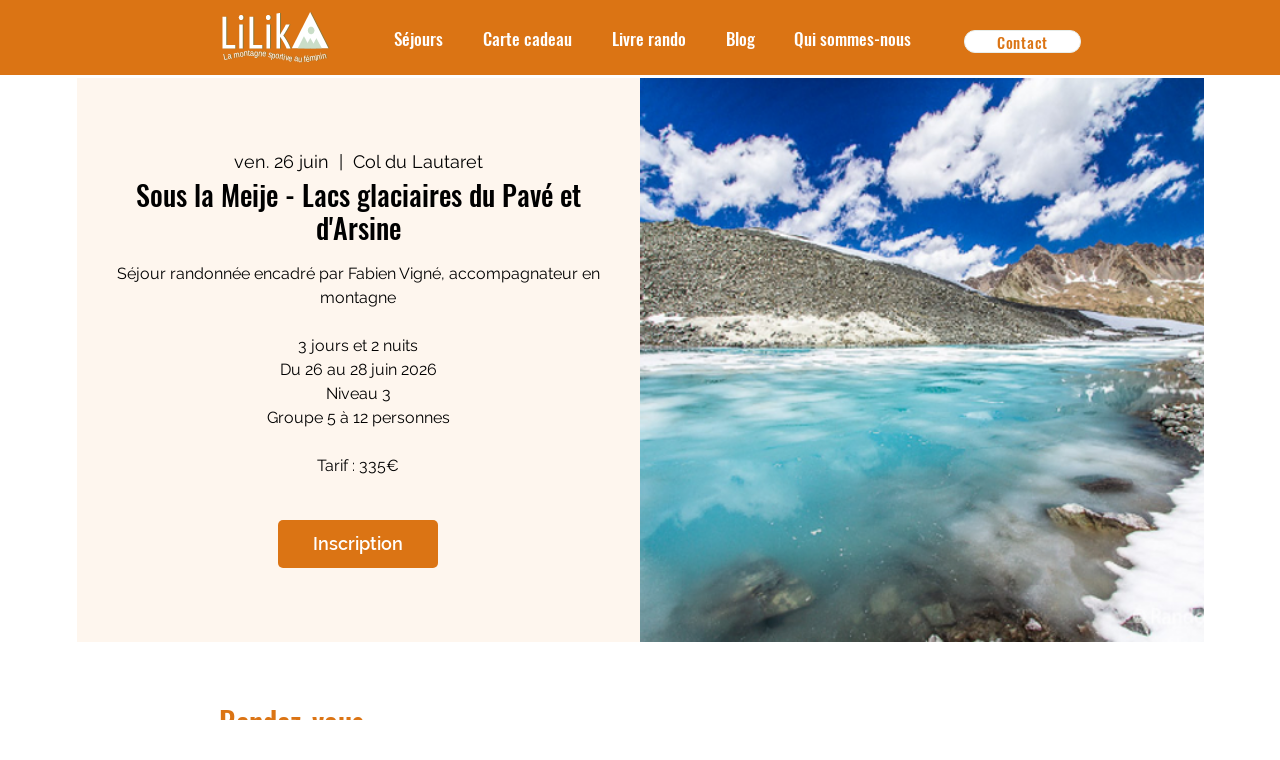

--- FILE ---
content_type: application/javascript
request_url: https://static.parastorage.com/services/events-details-page/1.708.0/client-viewer/ricos_plugin_collapsibleListPropertyRenderer.chunk.min.js
body_size: -27
content:
"use strict";(("undefined"!=typeof self?self:this).webpackJsonp__wix_events_details_page=("undefined"!=typeof self?self:this).webpackJsonp__wix_events_details_page||[]).push([[7506],{69836:()=>{},25234:(e,t,i)=>{i.d(t,{Dl:()=>n,I2:()=>o,R7:()=>l,fm:()=>d,kI:()=>s});const n="collapsible-list-component",o="collapsible-list-item",l="collapsible-list-item-title",d="collapsible-list-item-body",s="collapsible-list-expand-button"},87977:(e,t,i)=>{i.d(t,{A:()=>n});var n={container:"FR517",title:"smyoj",viewerContainer:"ALxH4",titleContainer:"_78K3D",expandIcon:"_32kpe",dndIcon:"_0wQOy",RTL:"dn0OX",LTR:"-Jkmo",itemContainer:"_11Jsu",itemContainerViewer:"_-7tQq",mouseDown:"_5rebQ",innerEditor:"_2D4Z-",item:"xAxMx",floatingAddPluginMenuWrapper:"_0E1l-",childrenHidden:"l9qeB"}},50126:(e,t,i)=>{i.d(t,{P:()=>n});const n=e=>"rtl"===e.toLowerCase()?"right":"ltr"===e.toLowerCase()?"left":void 0},64597:(e,t,i)=>{i.r(t),i.d(t,{CollapsibleListItemBodyProperty:()=>_,CollapsibleListItemTitleProperty:()=>m,default:()=>y});var n=i(55530),o=i(60751),l=i(41779),d=i(25234),s=i(87977),a=i(50126),r=i(51563);i(69836);const p=({node:e,RicosNodesRenderer:t,type:i})=>{const{parentNode:p}=(0,o.useContext)(l.er),{toggle:m}=(0,o.useContext)(r.i),_=p?.collapsibleListData?.direction,y=_?(0,a.P)(_):void 0;return o.createElement("div",{className:n(s.A.container,s.A.viewerContainer,s.A.innerEditor,{[s.A.titleContainer]:"title"===i}),onClick:()=>{if("title"===i&&p){const t=c(e.id,p);t&&m(t.id)}},"data-hook":"title"===i?d.R7:d.fm},o.createElement("div",{style:{width:"100%",textAlign:y}},o.createElement(t,{nodes:e.nodes??[],shouldParagraphApplyTextStyle:!0})))},c=(e,t)=>t.nodes?.some((t=>t.id===e))?t:t.nodes?.map((t=>c(e,t))).find((e=>void 0!==e)),m=({node:e,...t})=>o.createElement(p,{key:e.id,node:e,...t,type:"title"}),_=({node:e,...t})=>o.createElement(p,{key:e.id,node:e,...t,type:"body"});var y=p},51563:(e,t,i)=>{i.d(t,{B:()=>l,i:()=>o});var n=i(60751);const o=n.createContext(null),l=({isExpanded:e,toggle:t,children:i})=>n.createElement(o.Provider,{value:{isExpanded:e,toggle:t}},i)}}]);
//# sourceMappingURL=ricos_plugin_collapsibleListPropertyRenderer.chunk.min.js.map

--- FILE ---
content_type: application/javascript
request_url: https://static.parastorage.com/services/events-details-page/1.708.0/client-viewer/ricos_plugin_fileUpload.chunk.min.js
body_size: 2508
content:
"use strict";(("undefined"!=typeof self?self:this).webpackJsonp__wix_events_details_page=("undefined"!=typeof self?self:this).webpackJsonp__wix_events_details_page||[]).push([[733],{81898:(e,t,a)=>{a.r(t),a.d(t,{default:()=>$});var l=a(60751),n=a(418),r=a(86661),i=a(55530),s=a(97733),o=a(65054),c=a(33761),m=a(76898);const d=e=>l.createElement("svg",{xmlns:"http://www.w3.org/2000/svg",width:"24",height:"24",viewBox:"0 0 24 24",...e},l.createElement("path",{fill:"currentColor",fillRule:"evenodd",clipRule:"evenodd",d:"M5 13v4a1 1 0 0 0 1 1h11a1 1 0 0 0 1-1v-4h1v4a2 2 0 0 1-2 2H6a2 2 0 0 1-2-2v-4h1Zm6 .293V5h1v8.293l2.146-2.147a.5.5 0 0 1 .708.708L11.5 15.207l-3.354-3.353a.5.5 0 0 1 .708-.708L11 13.293Z"})),h=e=>l.createElement("svg",{xmlns:"http://www.w3.org/2000/svg",width:"24",height:"24",viewBox:"2 2 24 24",...e},l.createElement("path",{stroke:"#F64D43",fill:"none",d:"M14 22.815A8.806 8.806 0 0 1 5.187 14 8.804 8.804 0 0 1 14 5.187a8.807 8.807 0 0 1 8.815 8.814A8.807 8.807 0 0 1 14 22.816zm0 0A8.807 8.807 0 0 0 22.815 14 8.806 8.806 0 0 0 14 5.186 8.806 8.806 0 0 0 5.187 14a8.807 8.807 0 0 0 8.814 8.815zm0-14v7.259m0 2.074v1.038"}));var p=(e=>(e[e.IMAGE=1]="IMAGE",e[e.VIDEO=2]="VIDEO",e[e.WORD=3]="WORD",e[e.EXCEL=4]="EXCEL",e[e.ARCHIVE=5]="ARCHIVE",e[e.PDF=6]="PDF",e[e.POWERPOINT=7]="POWERPOINT",e[e.AUDIO=8]="AUDIO",e[e.MISC=9]="MISC",e))(p||{});const E=[{data:new RegExp("^doc([a-z]*)$"),fileType:3},{data:new RegExp("^xl([a-z]*)$"),fileType:4},{data:new RegExp("^ppt([a-z]*)$"),fileType:7}],v=[{data:["jpg","png","gif","jpeg","jpe","jfif","bmp","heic","heif","tfif","tif","webp"],fileType:1},{data:["avi","mpeg","mpg","mpe","mp4","mkv","webm","mov","ogv","vob","m4v","3gp","divx","xvid","mxf","wmv","m1v","flv"],fileType:2},{data:["mp3","pcm","wav","aiff","aif","aac","ogg","wma","m4a","flac"],fileType:8},{data:["pdf"],fileType:6},{data:["zip","rar","tar","gz","gzip","jar","7z","fgz","webarchive"],fileType:5}];function g(e,t,a){let l;return t.some((({data:t,fileType:n})=>!!a(t,e)&&(l=n,!0))),l}var f="h9ny2",w="_41ovV",u="YsphF",z="urdcf",x="pw276",N="Y-aUT",y="Z0k8m",C="_43-pY",L="gvHgU",k="Lprti",I="q--ar",D="PymvX",b="ZQOa3",M="_-1X4g";const R=e=>l.createElement("svg",{xmlns:"http://www.w3.org/2000/svg",width:"40",height:"42",viewBox:"0 0 40 42",...e},l.createElement("g",{fill:"none",fillRule:"evenodd"},l.createElement("g",{className:b,strokeLinejoin:"bevel"},l.createElement("path",{fill:"currentColor",d:"M35.5 41.5h-32V.5h19.45L35.5 13.31z"}),l.createElement("path",{d:"m22.59 13.36 12.91-.05-.64-.63L23.59 1.14 22.95.5z"})),l.createElement("path",{className:M,d:"m25.3 24.8-10.1 5.1V19.7z"}))),T=e=>l.createElement("svg",{xmlns:"http://www.w3.org/2000/svg",width:"40",height:"42",viewBox:"0 0 40 42",...e},l.createElement("g",{fill:"none",fillRule:"evenodd"},l.createElement("g",{className:b,strokeLinejoin:"bevel"},l.createElement("path",{fill:"currentColor",d:"M35.5 41.5h-32V.5h19.45L35.5 13.31z"}),l.createElement("path",{d:"m22.59 13.36 12.91-.05-.64-.63L23.59 1.14 22.95.5z"})),l.createElement("path",{className:M,d:"M14.463 23.09h10v1h-10zm0-4h10v1h-10zm5 12 5-4h-10z"}))),V={[p.IMAGE]:e=>l.createElement("svg",{xmlns:"http://www.w3.org/2000/svg",width:"40",height:"42",viewBox:"0 0 40 42",...e},l.createElement("g",{fill:"none",fillRule:"evenodd"},l.createElement("g",{className:b,strokeLinejoin:"bevel"},l.createElement("path",{fill:"currentColor",d:"M35.5 41.5h-32V.5h19.45L35.5 13.31z"}),l.createElement("path",{d:"m22.59 13.36 12.91-.05-.64-.63L23.59 1.14 22.95.5z"})),l.createElement("path",{className:M,d:"m22.6 21.9-5.7 7.4-3-3.6-4.4 5.2h20z"}))),[p.VIDEO]:R,[p.AUDIO]:R,[p.PDF]:e=>l.createElement("svg",{xmlns:"http://www.w3.org/2000/svg",width:"40",height:"42",viewBox:"0 0 40 42",...e},l.createElement("g",{fill:"none",fillRule:"evenodd"},l.createElement("g",{className:b,strokeLinejoin:"bevel"},l.createElement("path",{fill:"currentColor",d:"M35.5 41.5h-32V.5h19.45L35.5 13.31z"}),l.createElement("path",{d:"m22.59 13.36 12.91-.05-.64-.63L23.59 1.14 22.95.5z"})),l.createElement("path",{className:M,d:"M25.982 27.818s0 .1 0 0c0 .1-.2.2-.6.2h-.3c-.4-.1-1-.4-1.6-.9 1.7.1 2.3.5 2.5.7zm-5-1.7c-.6.1-1.4.2-2.4.4.4-.8.7-1.5 1-2.2.1.1.2.3.3.4.4.4.8.9 1.1 1.4zm-1.9-6.9c.1-.2.2-.3.2-.3.1.1.3.4.2 2 0 .3-.1.6-.2 1-.3-1-.4-2-.2-2.7zm-4.5 11.3c-.2.1-.3.2-.5.2 0-.1.1-.6.8-1.3.4-.3.8-.7 1.3-.9-.6 1-1.2 1.8-1.6 2zm7.8-4.5c-.6-.6-1.1-1.4-1.7-2l-.6-.9c.3-.9.5-1.6.5-2.2.1-1.4-.1-2.3-.5-2.8-.3-.3-.7-.4-1.1-.2-.3.1-.7.3-.9 1-.4 1-.2 2.9.7 4.4-.4 1.1-1 2.4-1.6 3.6-1.3.4-2.3 1-3 1.7-.9.9-1.3 1.8-1 2.5.1.5.5.7 1 .7.3 0 .7-.1 1.1-.4.9-.6 2-2.5 2.7-3.6 1.2-.4 2.5-.6 3.1-.6.3 0 .6-.1.9-.1 1.1 1.2 2.1 1.8 2.9 2h.5c.7 0 1.3-.3 1.5-.7.2-.4.2-.8 0-1.1-.5-.8-1.9-1.3-4-1.3h-.5z"}))),[p.ARCHIVE]:e=>l.createElement("svg",{xmlns:"http://www.w3.org/2000/svg",width:"40",height:"42",viewBox:"0 0 40 42",...e},l.createElement("g",{className:b,fill:"none",fillRule:"evenodd"},l.createElement("path",{fill:"currentColor",d:"M1.716 36.29V8.726a1 1 0 0 1 1-1h.003l13.104.039c.307 0 .597.143.786.385l3.812 4.888c.189.243.48.385.788.385h16.072a1 1 0 0 1 1 1V36.29H1.716z"}),l.createElement("path",{d:"M1.656 13.431h19.826"}))),[p.WORD]:e=>l.createElement("svg",{xmlns:"http://www.w3.org/2000/svg",width:"40",height:"42",viewBox:"0 0 40 42",...e},l.createElement("g",{fill:"none",fillRule:"evenodd"},l.createElement("g",{className:b,strokeLinejoin:"bevel"},l.createElement("path",{fill:"currentColor",d:"M35.5 41.5h-32V.5h19.45L35.5 13.31z"}),l.createElement("path",{d:"m22.59 13.36 12.91-.05-.64-.63L23.59 1.14 22.95.5z"})),l.createElement("path",{className:M,d:"m15.1 19.6 1.5 6.2.3 1.8.3-1.7 1.3-6.3h2.4l1.3 6.2.3 1.8.4-1.7 1.4-6.3h2.4l-3.1 10.9h-2.2L20 24.1l-.3-2.1-.4 2.1-1.4 6.4h-2.1l-3.1-10.9z"}))),[p.EXCEL]:e=>l.createElement("svg",{xmlns:"http://www.w3.org/2000/svg",width:"40",height:"42",viewBox:"0 0 40 42",...e},l.createElement("g",{fill:"none",fillRule:"evenodd"},l.createElement("g",{className:b,strokeLinejoin:"bevel"},l.createElement("path",{fill:"currentColor",d:"M35.5 41.5h-32V.5h19.45L35.5 13.31z"}),l.createElement("path",{d:"m22.59 13.36 12.91-.05-.64-.63L23.59 1.14 22.95.5z"})),l.createElement("path",{className:M,d:"M17.29 30.55h-2.67l3.54-5.6-3.36-5.4h2.74l1.96 3.58 2.02-3.58h2.65l-3.36 5.31 3.57 5.69h-2.79L19.5 26.8z"}))),[p.POWERPOINT]:e=>l.createElement("svg",{xmlns:"http://www.w3.org/2000/svg",width:"40",height:"42",viewBox:"0 0 40 42",...e},l.createElement("g",{fill:"none",fillRule:"evenodd"},l.createElement("g",{className:b,strokeLinejoin:"bevel"},l.createElement("path",{fill:"currentColor",d:"M35.5 41.5h-32V.5h19.45L35.5 13.31z"}),l.createElement("path",{d:"m22.59 13.36 12.91-.05-.64-.63L23.59 1.14 22.95.5z"})),l.createElement("path",{className:M,d:"M21.4 23.2c0-.6-.2-1-.5-1.2-.3-.2-.7-.4-1.3-.4h-2.1v3.2h2.1c.5 0 1-.1 1.3-.4.4-.3.5-.7.5-1.2zm2.3-.1c0 1.3-.3 2.2-1 2.8-.7.5-1.6.8-2.8.8h-2.3v4h-2.3v-11h4.8c1.1 0 2 .3 2.6.9.7.5 1 1.4 1 2.5z"}))),[p.MISC]:T},_=e=>V[(e=>e&&(g(e,E,((e,t)=>e.test(t)))||g(e,v,((e,t)=>e.includes(t))))||9)(e)]??T,O=1e3,A=1e6,B=e=>e<O?`${Math.round(e)}B`:e<A?`${Math.round(e/O)}KB`:`${(e/A).toFixed(2)}MB`,j=({state:e,fileData:t})=>{const{t:a}=(0,l.useContext)(s.iB),{name:n,type:r}=t;if(!(0,c.O)(n)||!(0,c.O)(r))return null;const i=_(r),o=(e=>{if(!e)return e;const t=e.lastIndexOf(".");return-1!==t?e.substring(0,t):e})(n),p=r?`.${r}`:void 0;let E;if("error"===e)E=a("UploadFile_Error_Generic_Item");else{const l="loading"===e?"UploadFile_Viewer_Loader":"UploadFile_Viewer_Download",n=r?.toUpperCase()??"",i=((e,t)=>{const a=e.sizeInKb??t?.sizeInKb,l=e.size??t?.size;return a&&!isNaN(parseFloat(a))?B(parseFloat(a)*O):l?B(l):void 0})(t),s=i?` \u2022 ${i}`:"";E=`${a(l,{fileType:n})}${s}`}return l.createElement(l.Fragment,null,l.createElement(i,{className:x}),l.createElement("div",{className:C},l.createElement("div",{className:L,"data-hook":"file-upload-name-container"},l.createElement("span",{className:k,"data-hook":"file-upload-name"},o),p&&l.createElement("span",{className:I,"data-hook":"file-upload-extension"},p)),l.createElement("div",{className:z},E)),l.createElement("div",{className:N},"loading"===e&&l.createElement(m.z,{className:D}),"error"===e&&l.createElement(h,{className:y}),"ready"===e&&l.createElement(d,{className:y})))},F=({settings:e,componentData:t,isLoading:a=!1,tempDataPlaceHolder:n,helpers:c,nodeId:m})=>{const{tabIndex:d}=(0,l.useContext)(s.iB),h=l.useRef(null),[p,E]=l.useState(!1),[v,g]=l.useState(void 0),[z,x]=l.useState(!1),N=a||z?"loading":t.error?"error":"ready";(0,l.useEffect)((()=>{p&&(h.current?.click(),E(!1))}),[p]);const y=()=>{t.name&&c?.onViewerAction?.(r.g,"Click",t.name,m,{type:o.A.FILE,fileData:t})};return l.createElement("div",{"data-hook":"file-upload-viewer",className:i(f,t.error&&u)},(()=>{if(t.error||n)return l.createElement("div",{className:w},l.createElement(j,{state:N,fileData:n||t}));const a=t.src?.url||v,r=a&&"pdf"!==t.type?`${a}${a.includes("?")?"&":"?"}dn=${encodeURIComponent(t.name||"")}`:a;return r?(a=>l.createElement("a",{"data-hook":"file-upload-link","data-cancel-link":!0,ref:h,className:w,tabIndex:d,href:a,target:e.downloadTarget,download:t.name||!0,onClick:y},l.createElement(j,{state:N,fileData:t})))(r):(()=>{const a=()=>{z||(x(!0),e.resolveFileUrl({id:t?.src?.id,type:t.type,path:t.path,mimeType:t.mimeType,name:t.name,size:t.size,pdfSettings:t.pdfSettings,privacy:t?.src?.private?"private":"public"}).then((e=>{g(e),x(!1),E(!0)})))};return l.createElement("button",{type:"button",onClick:a,onKeyDown:e=>{"Enter"===e.key&&a()},className:w},l.createElement(j,{state:N,fileData:t}))})()})())};var $=({node:e,nodeIndex:t,NodeViewContainer:a})=>{const{config:i,helpers:s}=(0,l.useContext)(n.u);return l.createElement(a,{key:e.id,node:e,nodeIndex:t},l.createElement(F,{nodeId:e.id,componentData:e.fileData,settings:i[r.g],helpers:s}))}},76898:(e,t,a)=>{a.d(t,{z:()=>d});var l=a(55530),n=a(60751),r=a(23184),i="85d58587";(()=>{var e="._1hfdE{height:18px;position:relative;width:18px}.YJc7E,.jt3Dg{height:100%;left:0;position:absolute;top:0;width:100%;fill:none;stroke-linecap:round}.jt3Dg{animation:To653 666ms linear infinite;opacity:.3}.YJc7E,.jt3Dg{stroke:currentColor}.YJc7E{animation:To653 2s linear infinite}@keyframes To653{to{transform:rotate(1turn)}}";if(!(void 0!==r&&r.env,"undefined"==typeof document||document.querySelector('style[data-ricos-style-hash="'+i+'"]'))){var t=document.head||document.getElementsByTagName("head")[0],a=document.createElement("style");a.setAttribute("data-ricos-style-hash",i),a.type="text/css",t.appendChild(a),a.styleSheet?a.styleSheet.cssText=e:a.appendChild(document.createTextNode(e))}})();var s="_1hfdE",o="jt3Dg",c="YJc7E";const m="M-4.4 6.07A7.5 7.5 0 1 0 0-7.5",d=({className:e,topArcClassName:t,bottomArcClassName:a})=>n.createElement("svg",{xmlns:"http://www.w3.org/2000/svg",viewBox:"-9 -9 18 18",className:l(s,e)},n.createElement("path",{className:l(o,t),strokeWidth:"3",d:m}),n.createElement("path",{className:l(c,a),strokeWidth:"3",d:m}))}}]);
//# sourceMappingURL=ricos_plugin_fileUpload.chunk.min.js.map

--- FILE ---
content_type: application/javascript
request_url: https://static.parastorage.com/services/events-details-page/1.708.0/client-viewer/ricos_plugin_collapsibleListItem.chunk.min.js
body_size: 270
content:
"use strict";(("undefined"!=typeof self?self:this).webpackJsonp__wix_events_details_page=("undefined"!=typeof self?self:this).webpackJsonp__wix_events_details_page||[]).push([[4873],{69836:()=>{},25234:(e,t,n)=>{n.d(t,{Dl:()=>l,I2:()=>a,R7:()=>i,fm:()=>o,kI:()=>s});const l="collapsible-list-component",a="collapsible-list-item",i="collapsible-list-item-title",o="collapsible-list-item-body",s="collapsible-list-expand-button"},69430:(e,t,n)=>{n.d(t,{A:()=>l});var l={ltr:"rN70p",rtl:"LymAx",iconContainer:"_6dQSC",icon:"FqF6g",isExpanded:"pIl1d",listDimensions:"o2Oib"}},87977:(e,t,n)=>{n.d(t,{A:()=>l});var l={container:"FR517",title:"smyoj",viewerContainer:"ALxH4",titleContainer:"_78K3D",expandIcon:"_32kpe",dndIcon:"_0wQOy",RTL:"dn0OX",LTR:"-Jkmo",itemContainer:"_11Jsu",itemContainerViewer:"_-7tQq",mouseDown:"_5rebQ",innerEditor:"_2D4Z-",item:"xAxMx",floatingAddPluginMenuWrapper:"_0E1l-",childrenHidden:"l9qeB"}},51563:(e,t,n)=>{n.d(t,{B:()=>i,i:()=>a});var l=n(60751);const a=l.createContext(null),i=({isExpanded:e,toggle:t,children:n})=>l.createElement(a.Provider,{value:{isExpanded:e,toggle:t}},n)},16112:(e,t,n)=>{n.r(t),n.d(t,{default:()=>u});var l=n(55530),a=n(60751),i=n(97733),o=n(25234);var s=e=>a.createElement("svg",{xmlns:"http://www.w3.org/2000/svg",width:"24",height:"24",viewBox:"0 0 24 24",...e},a.createElement("g",{fillRule:"evenodd"},a.createElement("g",null,a.createElement("g",null,a.createElement("g",null,a.createElement("g",null,a.createElement("path",{d:"M11.999 9L6 14.241 6.657 15 11.999 10.334 17.343 15 18 14.241z",transform:"translate(-129 -185) translate(97 105) translate(23 71) rotate(-90 21 12) matrix(1 0 0 -1 0 24)"}))))))),d=n(69430);var r=e=>{const{tabIndex:t}=(0,a.useContext)(i.iB),{onClick:n,ariaLabel:r}=e;return a.createElement("div",{role:"button",tabIndex:t,className:`${d.A.iconContainer} has-custom-focus`,onClick:n,onKeyUp:e=>(" "===e.key||"Enter"===e.key)&&n(e),"data-hook":o.kI,"aria-label":r},a.createElement(s,{className:l(d.A.icon,{[d.A.isExpanded]:e.isExpanded})}))},c=n(87977),m=n(51563);n(69836);const p=({node:e,RicosNodesRenderer:t})=>{const{isExpanded:n,toggle:s}=(0,a.useContext)(m.i),{t:d}=(0,a.useContext)(i.iB),p=n(e.id),[u,...E]=e.nodes??[];return a.createElement("div",null,a.createElement("div",{className:l(c.A.itemContainer,c.A.itemContainerViewer),"data-hook":`${o.I2} ${p?"expanded":"collapsed"}`},a.createElement("div",{className:c.A.expandIcon},a.createElement(r,{isExpanded:p,onClick:()=>s(e.id),ariaLabel:d(p?"CollapsibleListPlugin_ExpandButton_AriaLabel":"CollapsibleListPlugin_CollapseButton_AriaLabel")})),a.createElement("div",{className:c.A.item},a.createElement(t,{nodes:[u]}),a.createElement("div",{className:p?void 0:c.A.childrenHidden},a.createElement(t,{nodes:E})))))};var u=({node:e,...t})=>a.createElement(p,{key:e.id,node:e,...t})}}]);
//# sourceMappingURL=ricos_plugin_collapsibleListItem.chunk.min.js.map

--- FILE ---
content_type: application/javascript
request_url: https://static.parastorage.com/services/events-details-page/1.708.0/client-viewer/ricos_plugin_collapsibleList.chunk.min.js
body_size: -13
content:
"use strict";(("undefined"!=typeof self?self:this).webpackJsonp__wix_events_details_page=("undefined"!=typeof self?self:this).webpackJsonp__wix_events_details_page||[]).push([[2308],{69836:()=>{},25234:(e,t,n)=>{n.d(t,{Dl:()=>l,I2:()=>s,R7:()=>i,fm:()=>o,kI:()=>d});const l="collapsible-list-component",s="collapsible-list-item",i="collapsible-list-item-title",o="collapsible-list-item-body",d="collapsible-list-expand-button"},69430:(e,t,n)=>{n.d(t,{A:()=>l});var l={ltr:"rN70p",rtl:"LymAx",iconContainer:"_6dQSC",icon:"FqF6g",isExpanded:"pIl1d",listDimensions:"o2Oib"}},50126:(e,t,n)=>{n.d(t,{P:()=>l});const l=e=>"rtl"===e.toLowerCase()?"right":"ltr"===e.toLowerCase()?"left":void 0},44213:(e,t,n)=>{n.r(t),n.d(t,{default:()=>x});var l=n(55530),s=n(60751),i=n(418),o=n(75199),d=n(41779),a=(e=>(e.FIRST="FIRST",e.ALL="ALL",e.NONE="NONE",e.UNRECOGNIZED="UNRECOGNIZED",e))(a||{}),r=n(25234),c=n(69430),p=n(50126),m=n(51563);n(69836);const E=({node:e,nodeIndex:t,RicosNodesRenderer:n,NodeViewContainer:E})=>{const[x,u]=(0,s.useState)((()=>{const{initialExpandedItems:t}=e.collapsibleListData||{};return t===a.ALL?(e.nodes||[]).reduce(((e,t)=>({...e,[t.id]:!0})),{}):t===a.FIRST&&e.nodes&&e.nodes[0]?{[e.nodes[0].id]:!0}:{}})),{expandOnlyOne:b}=e.collapsibleListData||{},{isPrint:L}=(0,s.useContext)(i.u),N=e.collapsibleListData?.direction?.toLowerCase()||"ltr",I=(0,p.P)(N);return s.createElement(E,{node:e,nodeIndex:t},s.createElement("div",{className:l(c.A[N],c.A.listDimensions),"data-hook":r.Dl},s.createElement(o.C,{textAlignment:I},s.createElement(d.pB,{parentNode:e,parentIndex:t},s.createElement(m.B,{isExpanded:e=>!!L||!!x[e],toggle:e=>{u((t=>{const n=!!t[e];return b?{[e]:!n}:{...t,[e]:!n}}))}},s.createElement(n,{nodes:e.nodes??[]}))))))};var x=({node:e,...t})=>s.createElement(E,{key:e.id,node:e,...t})},51563:(e,t,n)=>{n.d(t,{B:()=>i,i:()=>s});var l=n(60751);const s=l.createContext(null),i=({isExpanded:e,toggle:t,children:n})=>l.createElement(s.Provider,{value:{isExpanded:e,toggle:t}},n)}}]);
//# sourceMappingURL=ricos_plugin_collapsibleList.chunk.min.js.map